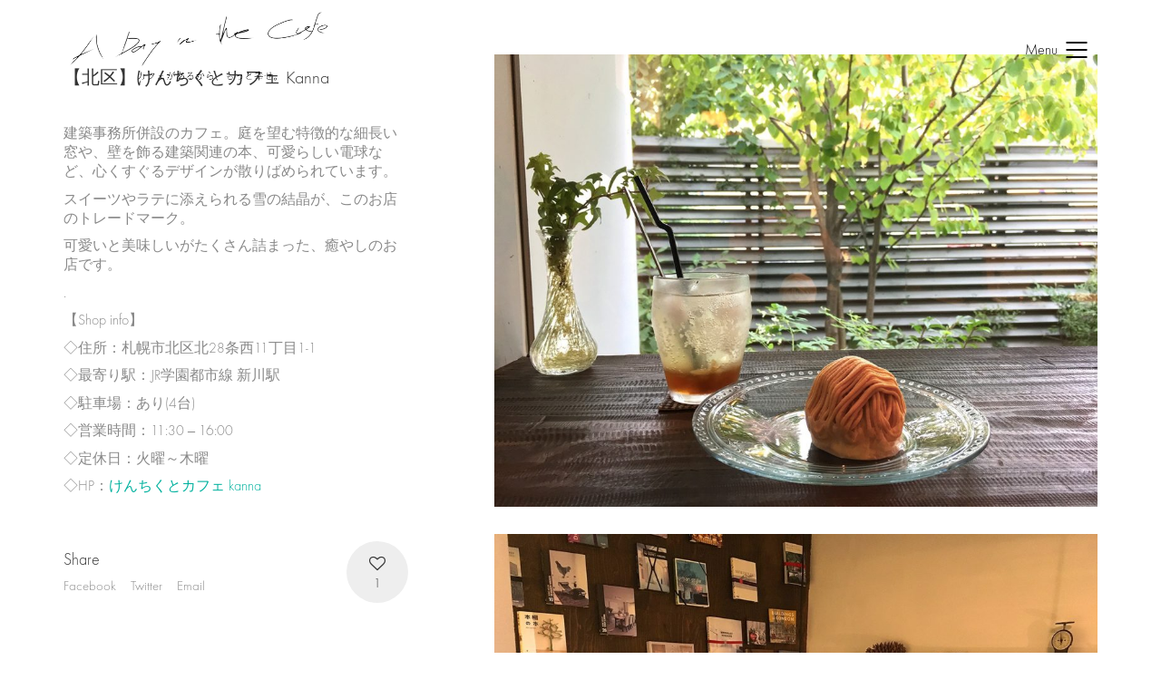

--- FILE ---
content_type: text/html; charset=UTF-8
request_url: https://aditc.jp/portfolio/kenchiku-cafe-kanna/
body_size: 12521
content:
<!DOCTYPE html>
<html lang="ja"
	prefix="og: https://ogp.me/ns#"  class="no-js">
<head>
		<!-- Global site tag (gtag.js) - Google Analytics -->
<script async src="https://www.googletagmanager.com/gtag/js?id=UA-121989280-1"></script>
<script>
  window.dataLayer = window.dataLayer || [];
  function gtag(){dataLayer.push(arguments);}
  gtag('js', new Date());

  gtag('config', 'UA-121989280-1');
</script>

<script async src="https://pagead2.googlesyndication.com/pagead/js/adsbygoogle.js"></script>
<script>
     (adsbygoogle = window.adsbygoogle || []).push({
          google_ad_client: "ca-pub-1950835840924843",
          enable_page_level_ads: true
     });
</script>	
    <meta charset="UTF-8">
    <meta http-equiv="X-UA-Compatible" content="IE=edge">
    <meta name="viewport" content="width=device-width, initial-scale=1">

	<title>【北区】けんちくとカフェ Kanna | A Day in the Cafe│札幌でカフェのある暮らしを楽しむメディア</title>

<!-- All In One SEO Pack 3.6.2[835,907] -->
<script type="application/ld+json" class="aioseop-schema">{}</script>
<link rel="canonical" href="https://aditc.jp/portfolio/kenchiku-cafe-kanna/" />
<meta property="og:type" content="article" />
<meta property="og:title" content="【北区】けんちくとカフェ Kanna | A Day in the Cafe│札幌でカフェのある暮らしを楽しむメディア" />
<meta property="og:description" content="建築事務所併設のカフェ。庭を望む特徴的な細長い窓や、壁を飾る建築関連の本、可愛らしい電球など、心くすぐるデザインが散りばめられています。 スイーツやラテに添えられる雪の結晶が、このお店のトレードマーク。 可愛いと美味しいがたくさん詰まった、癒やしのお店です。 . 【Shop info】 ◇住所：札幌市北区北28条西11丁目1-1 ◇最寄り駅：JR学園都市線 新川駅 ◇駐車場：あり(4台) ◇営業時" />
<meta property="og:url" content="https://aditc.jp/portfolio/kenchiku-cafe-kanna/" />
<meta property="og:site_name" content="A Day in the Cafe" />
<meta property="og:image" content="https://aditc.jp/wp-content/uploads/2020/04/IMG-3529-1024x768.jpg" />
<meta property="article:published_time" content="2020-04-19T07:21:00Z" />
<meta property="article:modified_time" content="2020-04-19T07:21:00Z" />
<meta property="og:image:secure_url" content="https://aditc.jp/wp-content/uploads/2020/04/IMG-3529-1024x768.jpg" />
<meta name="twitter:card" content="summary_large_image" />
<meta name="twitter:site" content="@ADayintheCafe" />
<meta name="twitter:domain" content="ADayintheCafe" />
<meta name="twitter:title" content="【北区】けんちくとカフェ Kanna | A Day in the Cafe│札幌でカフェのある暮らしを楽しむメディア" />
<meta name="twitter:description" content="建築事務所併設のカフェ。庭を望む特徴的な細長い窓や、壁を飾る建築関連の本、可愛らしい電球など、心くすぐるデザインが散りばめられています。 スイーツやラテに添えられる雪の結晶が、このお店のトレードマーク。 可愛いと美味しいがたくさん詰まった、癒やしのお店です。 . 【Shop info】 ◇住所：札幌市北区北28条西11丁目1-1 ◇最寄り駅：JR学園都市線 新川駅 ◇駐車場：あり(4台) ◇営業時" />
<meta name="twitter:image" content="https://aditc.jp/wp-content/uploads/2020/04/IMG-3529-1024x768.jpg" />
<!-- All In One SEO Pack -->
<link rel='dns-prefetch' href='//s.w.org' />
<link rel="alternate" type="application/rss+xml" title="A Day in the Cafe│札幌でカフェのある暮らしを楽しむメディア &raquo; フィード" href="https://aditc.jp/feed/" />
<link rel="alternate" type="application/rss+xml" title="A Day in the Cafe│札幌でカフェのある暮らしを楽しむメディア &raquo; コメントフィード" href="https://aditc.jp/comments/feed/" />
<link rel="alternate" type="application/rss+xml" title="A Day in the Cafe│札幌でカフェのある暮らしを楽しむメディア &raquo; 【北区】けんちくとカフェ Kanna のコメントのフィード" href="https://aditc.jp/portfolio/kenchiku-cafe-kanna/feed/" />

    <meta property="og:type" content="article"/>
    <meta property="og:title" content="【北区】けんちくとカフェ Kanna"/>
    <meta property="og:url" content="https://aditc.jp/portfolio/kenchiku-cafe-kanna/"/>
    <meta property="og:site_name" content="A Day in the Cafe│札幌でカフェのある暮らしを楽しむメディア"/>

	        <meta property="og:description" content="建築事務所併設のカフェ。庭を望む特徴的な細長い窓や、壁を飾る建築関連の本、可愛らしい電球など、心くすぐるデザイ&hellip;"/>
	
	        <meta property="og:image" content="https://aditc.jp/wp-content/uploads/2020/04/IMG-3529-e1587280301923.jpg"/>
        <link itemprop="image" href="https://aditc.jp/wp-content/uploads/2020/04/IMG-3529-e1587280301923.jpg"/>

		            <!--
		  <PageMap>
		    <DataObject type="thumbnail">
		      <Attribute name="src" value="https://aditc.jp/wp-content/uploads/2020/04/IMG-3529-150x150.jpg"/>
		      <Attribute name="width" value="150"/>
		      <Attribute name="height" value="150"/>
		    </DataObject>
		  </PageMap>
		-->
		
			<script type="text/javascript">
			window._wpemojiSettings = {"baseUrl":"https:\/\/s.w.org\/images\/core\/emoji\/11\/72x72\/","ext":".png","svgUrl":"https:\/\/s.w.org\/images\/core\/emoji\/11\/svg\/","svgExt":".svg","source":{"concatemoji":"https:\/\/aditc.jp\/wp-includes\/js\/wp-emoji-release.min.js?ver=4.9.26"}};
			!function(e,a,t){var n,r,o,i=a.createElement("canvas"),p=i.getContext&&i.getContext("2d");function s(e,t){var a=String.fromCharCode;p.clearRect(0,0,i.width,i.height),p.fillText(a.apply(this,e),0,0);e=i.toDataURL();return p.clearRect(0,0,i.width,i.height),p.fillText(a.apply(this,t),0,0),e===i.toDataURL()}function c(e){var t=a.createElement("script");t.src=e,t.defer=t.type="text/javascript",a.getElementsByTagName("head")[0].appendChild(t)}for(o=Array("flag","emoji"),t.supports={everything:!0,everythingExceptFlag:!0},r=0;r<o.length;r++)t.supports[o[r]]=function(e){if(!p||!p.fillText)return!1;switch(p.textBaseline="top",p.font="600 32px Arial",e){case"flag":return s([55356,56826,55356,56819],[55356,56826,8203,55356,56819])?!1:!s([55356,57332,56128,56423,56128,56418,56128,56421,56128,56430,56128,56423,56128,56447],[55356,57332,8203,56128,56423,8203,56128,56418,8203,56128,56421,8203,56128,56430,8203,56128,56423,8203,56128,56447]);case"emoji":return!s([55358,56760,9792,65039],[55358,56760,8203,9792,65039])}return!1}(o[r]),t.supports.everything=t.supports.everything&&t.supports[o[r]],"flag"!==o[r]&&(t.supports.everythingExceptFlag=t.supports.everythingExceptFlag&&t.supports[o[r]]);t.supports.everythingExceptFlag=t.supports.everythingExceptFlag&&!t.supports.flag,t.DOMReady=!1,t.readyCallback=function(){t.DOMReady=!0},t.supports.everything||(n=function(){t.readyCallback()},a.addEventListener?(a.addEventListener("DOMContentLoaded",n,!1),e.addEventListener("load",n,!1)):(e.attachEvent("onload",n),a.attachEvent("onreadystatechange",function(){"complete"===a.readyState&&t.readyCallback()})),(n=t.source||{}).concatemoji?c(n.concatemoji):n.wpemoji&&n.twemoji&&(c(n.twemoji),c(n.wpemoji)))}(window,document,window._wpemojiSettings);
		</script>
		<style type="text/css">
img.wp-smiley,
img.emoji {
	display: inline !important;
	border: none !important;
	box-shadow: none !important;
	height: 1em !important;
	width: 1em !important;
	margin: 0 .07em !important;
	vertical-align: -0.1em !important;
	background: none !important;
	padding: 0 !important;
}
</style>
<link rel='stylesheet' id='sb_instagram_styles-css'  href='https://aditc.jp/wp-content/plugins/instagram-feed/css/sb-instagram-2-2.min.css?ver=2.3.1' type='text/css' media='all' />
<link rel='stylesheet' id='weblizar-page-animation-css-css'  href='https://aditc.jp/wp-content/plugins/page-animations-and-transitions/css/animsition.min.css?ver=4.9.26' type='text/css' media='all' />
<link rel='stylesheet' id='wp-show-posts-css'  href='https://aditc.jp/wp-content/plugins/wp-show-posts/css/wp-show-posts-min.css?ver=1.1.3' type='text/css' media='all' />
<link rel='stylesheet' id='ez-icomoon-css'  href='https://aditc.jp/wp-content/plugins/easy-table-of-contents/vendor/icomoon/style.min.css?ver=1.7' type='text/css' media='all' />
<link rel='stylesheet' id='ez-toc-css'  href='https://aditc.jp/wp-content/plugins/easy-table-of-contents/assets/css/screen.min.css?ver=1.7' type='text/css' media='all' />
<style id='ez-toc-inline-css' type='text/css'>
div#ez-toc-container p.ez-toc-title {font-size: 120%;}div#ez-toc-container p.ez-toc-title {font-weight: 500;}div#ez-toc-container ul li {font-size: 95%;}
</style>
<link rel='stylesheet' id='bootstrap-css'  href='https://aditc.jp/wp-content/themes/kalium/assets/css/bootstrap.css' type='text/css' media='all' />
<link rel='stylesheet' id='main-css'  href='https://aditc.jp/wp-content/themes/kalium/assets/css/main.css?ver=2.9.4' type='text/css' media='all' />
<link rel='stylesheet' id='style-css'  href='https://aditc.jp/wp-content/themes/kalium/style.css?ver=2.9.4' type='text/css' media='all' />
<link rel='stylesheet' id='fluidbox-css'  href='https://aditc.jp/wp-content/themes/kalium/assets/js/fluidbox/css/fluidbox.min.css' type='text/css' media='all' />
<link rel='stylesheet' id='typolab-fac191335af6d0f5753192e2721f21ab-css'  href='https://aditc.jp/wp-content/uploads/typolab-fonts/fonts-39eaf89ef4da28f32ee52c7b51cbbca1.css?ver=4aeb9ea5a835c8f6285a2e5cdfe04214' type='text/css' media='all' />
<link rel='stylesheet' id='tablepress-default-css'  href='https://aditc.jp/wp-content/tablepress-combined.min.css?ver=8' type='text/css' media='all' />
    <script type="text/javascript">
        var ajaxurl = ajaxurl || 'https://aditc.jp/wp-admin/admin-ajax.php';
		    </script><style id="typolab-font-variants">body,p{font-family:'functionpro_light'}.slider-text{font-family:'functionpro_light'}.site-footer .footer-widgets .widget .textwidget,.site-footer .footer-widgets .widget p{font-family:'functionpro_light'}.widget.widget_product_search .search-bar input[name="s"],.widget.widget_search .search-bar input[name="s"]{font-family:'functionpro_light'}h1,h2,h3,h4,h5,h6{font-family:'functionpro_light'}.slider-font{font-family:'functionpro_light'}.site-footer .footer-widgets .widget h1,.site-footer .footer-widgets .widget h2,.site-footer .footer-widgets .widget h3{font-family:'functionpro_light'}body,p{font-size:18px}.site-footer .footer-widgets .widget .textwidget,.site-footer .footer-widgets .widget p{font-size:18px}.widget.widget_product_search .search-bar input[name="s"],.widget.widget_search .search-bar input[name="s"]{font-size:18px}.site-footer .footer-widgets .widget h1,.site-footer .footer-widgets .widget h2,.site-footer .footer-widgets .widget h3{font-size:24px}h2{font-size:21px}h3{font-size:18px}h4{font-size:15px}h5{font-size:12px}body,p,.section-title p,.single-portfolio-holder .details .project-description p{font-size:16px}.main-header.menu-type-standard-menu .standard-menu-container div.menu>ul>li>a,.main-header.menu-type-standard-menu .standard-menu-container ul.menu>li>a{font-size:16px}.main-header.menu-type-standard-menu .standard-menu-container div.menu>ul ul li a,.main-header.menu-type-standard-menu .standard-menu-container ul.menu ul li a{font-size:16px}.portfolio-holder .thumb .hover-state .info h3,.portfolio-holder .item-box .info h3{font-size:20px}.portfolio-holder .thumb .hover-state .info p,.portfolio-holder .item-box .info h3{font-size:16px}.single-portfolio-holder .title h1,.single-portfolio-holder.portfolio-type-5 .portfolio-description-container .portfolio-description-showinfo h3{font-size:20px}.single-portfolio-holder .section-title p{font-size:16px}.single-portfolio-holder .details .services h3{font-size:16px}.single-portfolio-holder .details .services ul li{font-size:16px}.single-portfolio-holder .details .link{font-size:16px}.blog-posts .box-holder .post-info h2,.wpb_wrapper .lab-blog-posts .blog-post-entry .blog-post-content-container .blog-post-title{font-size:16px}.single-blog-holder .blog-title h1{font-size:16px}.blog-post-excerpt p,.post-info p{font-size:14px}.blog-content-holder .post-content{font-size:14px}.site-footer .footer-widgets .widget h1,.site-footer .footer-widgets .widget h2,.site-footer .footer-widgets .widget h3{font-size:17px}.site-footer .footer-widgets .widget .textwidget,.site-footer .footer-widgets .widget p{font-size:16px}.copyrights,.site-footer .footer-bottom-content a,.site-footer .footer-bottom-content p{font-size:16px}.section-title h1,.section-title h2,.section-title h3{font-size:21px}.wpb_wrapper .section-title.about-us-title h2{font-size:18px}.about-us{font-size:16px}.wpb_wrapper .lab-blog-posts .blog-post-entry .blog-post-content-container .blog-post-date,.blog-holder .box-holder .post-info .details .category,.blog-holder .box-holder .post-info .details .date{font-size:15px}.section-title p{font-size:18px}.product-filter ul li a{font-size:16px}</style><script type='text/javascript' src='https://aditc.jp/wp-includes/js/jquery/jquery.js?ver=1.12.4'></script>
<script type='text/javascript' src='https://aditc.jp/wp-includes/js/jquery/jquery-migrate.min.js?ver=1.4.1'></script>
<script type='text/javascript' src='https://aditc.jp/wp-content/plugins/page-animations-and-transitions/js/animsition.min.js?ver=4.9.26'></script>
<script type='text/javascript' src='https://aditc.jp/wp-content/plugins/revslider/public/assets/js/rbtools.min.js?ver=6.5.9'></script>
<script type='text/javascript' src='https://aditc.jp/wp-content/plugins/revslider/public/assets/js/rs6.min.js?ver=6.5.9'></script>
<link rel='https://api.w.org/' href='https://aditc.jp/wp-json/' />
<link rel="EditURI" type="application/rsd+xml" title="RSD" href="https://aditc.jp/xmlrpc.php?rsd" />
<link rel="wlwmanifest" type="application/wlwmanifest+xml" href="https://aditc.jp/wp-includes/wlwmanifest.xml" /> 
<link rel='prev' title='【北区】boiler' href='https://aditc.jp/portfolio/boiler/' />
<link rel='next' title='【白石区】MORIHICO. STAY &#038; COFFEE' href='https://aditc.jp/portfolio/morihico-stay-coffee/' />
<meta name="generator" content="WordPress 4.9.26" />
<link rel='shortlink' href='https://aditc.jp/?p=7798' />
<link rel="alternate" type="application/json+oembed" href="https://aditc.jp/wp-json/oembed/1.0/embed?url=https%3A%2F%2Faditc.jp%2Fportfolio%2Fkenchiku-cafe-kanna%2F" />
<link rel="alternate" type="text/xml+oembed" href="https://aditc.jp/wp-json/oembed/1.0/embed?url=https%3A%2F%2Faditc.jp%2Fportfolio%2Fkenchiku-cafe-kanna%2F&#038;format=xml" />
<script>var mobile_menu_breakpoint = 769;</script><style>@media screen and (min-width:770px) { .mobile-menu-wrapper,.mobile-menu-overlay,.standard-menu-container .menu-bar-hidden-desktop {
display: none;

} }</style><style>@media screen and (max-width:769px) { .standard-menu-container > div,.standard-menu-container > nav,.main-header.menu-type-standard-menu .standard-menu-container div.menu>ul,.main-header.menu-type-standard-menu .standard-menu-container ul.menu,.menu-cart-icon-container {
display: none;

} }</style><style id="theme-custom-css">
.site-footer .footer-widgets {margin-bottom: 5px;}@media only screen and (max-width: 768px) {    .no-margin-desktop .vc_column-inner {        padding-left: 15px !important;        padding-right: 15px !important;    }}.example { color: red !important;}
</style><meta name="generator" content="Powered by WPBakery Page Builder - drag and drop page builder for WordPress."/>
<meta name="generator" content="Powered by Slider Revolution 6.5.9 - responsive, Mobile-Friendly Slider Plugin for WordPress with comfortable drag and drop interface." />
<script type="text/javascript">function setREVStartSize(e){
			//window.requestAnimationFrame(function() {				 
				window.RSIW = window.RSIW===undefined ? window.innerWidth : window.RSIW;	
				window.RSIH = window.RSIH===undefined ? window.innerHeight : window.RSIH;	
				try {								
					var pw = document.getElementById(e.c).parentNode.offsetWidth,
						newh;
					pw = pw===0 || isNaN(pw) ? window.RSIW : pw;
					e.tabw = e.tabw===undefined ? 0 : parseInt(e.tabw);
					e.thumbw = e.thumbw===undefined ? 0 : parseInt(e.thumbw);
					e.tabh = e.tabh===undefined ? 0 : parseInt(e.tabh);
					e.thumbh = e.thumbh===undefined ? 0 : parseInt(e.thumbh);
					e.tabhide = e.tabhide===undefined ? 0 : parseInt(e.tabhide);
					e.thumbhide = e.thumbhide===undefined ? 0 : parseInt(e.thumbhide);
					e.mh = e.mh===undefined || e.mh=="" || e.mh==="auto" ? 0 : parseInt(e.mh,0);		
					if(e.layout==="fullscreen" || e.l==="fullscreen") 						
						newh = Math.max(e.mh,window.RSIH);					
					else{					
						e.gw = Array.isArray(e.gw) ? e.gw : [e.gw];
						for (var i in e.rl) if (e.gw[i]===undefined || e.gw[i]===0) e.gw[i] = e.gw[i-1];					
						e.gh = e.el===undefined || e.el==="" || (Array.isArray(e.el) && e.el.length==0)? e.gh : e.el;
						e.gh = Array.isArray(e.gh) ? e.gh : [e.gh];
						for (var i in e.rl) if (e.gh[i]===undefined || e.gh[i]===0) e.gh[i] = e.gh[i-1];
											
						var nl = new Array(e.rl.length),
							ix = 0,						
							sl;					
						e.tabw = e.tabhide>=pw ? 0 : e.tabw;
						e.thumbw = e.thumbhide>=pw ? 0 : e.thumbw;
						e.tabh = e.tabhide>=pw ? 0 : e.tabh;
						e.thumbh = e.thumbhide>=pw ? 0 : e.thumbh;					
						for (var i in e.rl) nl[i] = e.rl[i]<window.RSIW ? 0 : e.rl[i];
						sl = nl[0];									
						for (var i in nl) if (sl>nl[i] && nl[i]>0) { sl = nl[i]; ix=i;}															
						var m = pw>(e.gw[ix]+e.tabw+e.thumbw) ? 1 : (pw-(e.tabw+e.thumbw)) / (e.gw[ix]);					
						newh =  (e.gh[ix] * m) + (e.tabh + e.thumbh);
					}
					var el = document.getElementById(e.c);
					if (el!==null && el) el.style.height = newh+"px";					
					el = document.getElementById(e.c+"_wrapper");
					if (el!==null && el) {
						el.style.height = newh+"px";
						el.style.display = "block";
					}
				} catch(e){
					console.log("Failure at Presize of Slider:" + e)
				}					   
			//});
		  };</script>
		<style type="text/css" id="wp-custom-css">
			h2 {
  /*線の種類（実線） 太さ 色*/
  border-bottom: solid 1px black;
}
		</style>
	<noscript><style> .wpb_animate_when_almost_visible { opacity: 1; }</style></noscript></head>
<body class="portfolio-template-default single single-portfolio postid-7798  has-fixed-footer wpb-js-composer js-comp-ver-6.7.0 vc_responsive portfolio-category-cafless portfolio-category-parking portfolio-tag- header-absolute">

<div class="mobile-menu-wrapper mobile-menu-fullscreen">
	
	<div class="mobile-menu-container">
		
		<ul id="menu-main-menu" class="menu"><li id="menu-item-4178" class="menu-item menu-item-type-post_type menu-item-object-page menu-item-4178"><a href="https://aditc.jp/home/">Home</a></li>
<li id="menu-item-4829" class="menu-item menu-item-type-post_type menu-item-object-page menu-item-4829"><a href="https://aditc.jp/map/">Map &#038; Cafe list</a></li>
<li id="menu-item-6981" class="menu-item menu-item-type-post_type menu-item-object-page menu-item-6981"><a href="https://aditc.jp/cafe/">Category</a></li>
<li id="menu-item-8611" class="menu-item menu-item-type-taxonomy menu-item-object-category menu-item-8611"><a href="https://aditc.jp/category/feature/">Features</a></li>
<li id="menu-item-8604" class="menu-item menu-item-type-post_type menu-item-object-page menu-item-8604"><a href="https://aditc.jp/interior/">おしゃれカフェの作り方</a></li>
<li id="menu-item-8610" class="menu-item menu-item-type-taxonomy menu-item-object-category menu-item-8610"><a href="https://aditc.jp/category/visit/">カフェ放浪記</a></li>
<li id="menu-item-8613" class="menu-item menu-item-type-taxonomy menu-item-object-category menu-item-8613"><a href="https://aditc.jp/category/column/">コラム</a></li>
<li id="menu-item-6930" class="menu-item menu-item-type-post_type menu-item-object-page menu-item-has-children menu-item-6930"><a href="https://aditc.jp/recruit/">札幌カフェ アルバイト・パート求人情報</a>
<ul class="sub-menu">
	<li id="menu-item-7476" class="menu-item menu-item-type-post_type menu-item-object-page menu-item-7476"><a href="https://aditc.jp/recruit/">札幌カフェ 求人情報</a></li>
	<li id="menu-item-6932" class="menu-item menu-item-type-post_type menu-item-object-page menu-item-6932"><a href="https://aditc.jp/recruit-a/">求人情報 掲載希望はこちら</a></li>
</ul>
</li>
<li id="menu-item-4238" class="menu-item menu-item-type-post_type menu-item-object-page menu-item-has-children menu-item-4238"><a href="https://aditc.jp/contact/">Contact</a>
<ul class="sub-menu">
	<li id="menu-item-6931" class="menu-item menu-item-type-post_type menu-item-object-page menu-item-6931"><a href="https://aditc.jp/privacy/">プライバシーポリシー</a></li>
</ul>
</li>
</ul>		
				<form role="search" method="get" class="search-form" action="https://aditc.jp/">
			<input type="search" class="search-field" placeholder="Search site..." value="" name="s" id="search_mobile_inp" />
			
			<label for="search_mobile_inp">
				<i class="fa fa-search"></i>
			</label>
			
			<input type="submit" class="search-submit" value="Go" />
		</form>
				
				<a href="#" class="mobile-menu-close-link menu-bar exit menu-skin-light">
			        <span class="show-menu-text icon-right">Menu</span>
        <span class="hide-menu-text">Close</span>

        <span class="ham"></span>
				</a>
		
        		
	</div>
	
</div>

<div class="mobile-menu-overlay"></div><div class="top-menu-container menu-type-full-bg-menu menu-skin-dark">
	<div class="container">
		<div class="row row-table row-table-middle">
			
						<div class="col-sm-4">
				<nav class="top-menu menu-row-items-2">
					<ul id="menu-main-menu-1" class="menu"><li class="menu-item menu-item-type-post_type menu-item-object-page menu-item-4178"><a href="https://aditc.jp/home/"><span>Home</span></a></li>
<li class="menu-item menu-item-type-post_type menu-item-object-page menu-item-4829"><a href="https://aditc.jp/map/"><span>Map &#038; Cafe list</span></a></li>
<li class="menu-item menu-item-type-post_type menu-item-object-page menu-item-6981"><a href="https://aditc.jp/cafe/"><span>Category</span></a></li>
<li class="menu-item menu-item-type-taxonomy menu-item-object-category menu-item-8611"><a href="https://aditc.jp/category/feature/"><span>Features</span></a></li>
<li class="menu-item menu-item-type-post_type menu-item-object-page menu-item-8604"><a href="https://aditc.jp/interior/"><span>おしゃれカフェの作り方</span></a></li>
<li class="menu-item menu-item-type-taxonomy menu-item-object-category menu-item-8610"><a href="https://aditc.jp/category/visit/"><span>カフェ放浪記</span></a></li>
<li class="menu-item menu-item-type-taxonomy menu-item-object-category menu-item-8613"><a href="https://aditc.jp/category/column/"><span>コラム</span></a></li>
<li class="menu-item menu-item-type-post_type menu-item-object-page menu-item-has-children menu-item-6930"><a href="https://aditc.jp/recruit/"><span>札幌カフェ アルバイト・パート求人情報</span></a>
<ul class="sub-menu">
	<li class="menu-item menu-item-type-post_type menu-item-object-page menu-item-7476"><a href="https://aditc.jp/recruit/"><span>札幌カフェ 求人情報</span></a></li>
	<li class="menu-item menu-item-type-post_type menu-item-object-page menu-item-6932"><a href="https://aditc.jp/recruit-a/"><span>求人情報 掲載希望はこちら</span></a></li>
</ul>
</li>
<li class="menu-item menu-item-type-post_type menu-item-object-page menu-item-has-children menu-item-4238"><a href="https://aditc.jp/contact/"><span>Contact</span></a>
<ul class="sub-menu">
	<li class="menu-item menu-item-type-post_type menu-item-object-page menu-item-6931"><a href="https://aditc.jp/privacy/"><span>プライバシーポリシー</span></a></li>
</ul>
</li>
</ul>				</nav>
			</div>
						
						<div class="col-sm-8">
				<div class="top-menu--widgets widgets--columned-layout widgets--columns-2 widget-area" role="complementary">
									</div>
			</div>
					</div>
	</div>
</div><div class="sidebar-menu-wrapper menu-type-full-bg-menu sidebar-alignment-right menu-skin-light">
	<div class="sidebar-menu-container">
		
		<a class="sidebar-menu-close" href="#"></a>
		
				<div class="sidebar-main-menu">
			<ul id="menu-main-menu-2" class="menu"><li class="menu-item menu-item-type-post_type menu-item-object-page menu-item-4178"><a href="https://aditc.jp/home/"><span>Home</span></a></li>
<li class="menu-item menu-item-type-post_type menu-item-object-page menu-item-4829"><a href="https://aditc.jp/map/"><span>Map &#038; Cafe list</span></a></li>
<li class="menu-item menu-item-type-post_type menu-item-object-page menu-item-6981"><a href="https://aditc.jp/cafe/"><span>Category</span></a></li>
<li class="menu-item menu-item-type-taxonomy menu-item-object-category menu-item-8611"><a href="https://aditc.jp/category/feature/"><span>Features</span></a></li>
<li class="menu-item menu-item-type-post_type menu-item-object-page menu-item-8604"><a href="https://aditc.jp/interior/"><span>おしゃれカフェの作り方</span></a></li>
<li class="menu-item menu-item-type-taxonomy menu-item-object-category menu-item-8610"><a href="https://aditc.jp/category/visit/"><span>カフェ放浪記</span></a></li>
<li class="menu-item menu-item-type-taxonomy menu-item-object-category menu-item-8613"><a href="https://aditc.jp/category/column/"><span>コラム</span></a></li>
<li class="menu-item menu-item-type-post_type menu-item-object-page menu-item-has-children menu-item-6930"><a href="https://aditc.jp/recruit/"><span>札幌カフェ アルバイト・パート求人情報</span></a>
<ul class="sub-menu">
	<li class="menu-item menu-item-type-post_type menu-item-object-page menu-item-7476"><a href="https://aditc.jp/recruit/"><span>札幌カフェ 求人情報</span></a></li>
	<li class="menu-item menu-item-type-post_type menu-item-object-page menu-item-6932"><a href="https://aditc.jp/recruit-a/"><span>求人情報 掲載希望はこちら</span></a></li>
</ul>
</li>
<li class="menu-item menu-item-type-post_type menu-item-object-page menu-item-has-children menu-item-4238"><a href="https://aditc.jp/contact/"><span>Contact</span></a>
<ul class="sub-menu">
	<li class="menu-item menu-item-type-post_type menu-item-object-page menu-item-6931"><a href="https://aditc.jp/privacy/"><span>プライバシーポリシー</span></a></li>
</ul>
</li>
</ul>		</div>
				
				<div class="sidebar-menu-widgets blog-sidebar">
			<div id="search-3" class="widget widget_search"><div class="widget_search widget">
			<form role="search" method="get" class="search-form search-bar" action="https://aditc.jp/">
				<label>
					<span class="screen-reader-text">Search for:</span>
					<input type="search" class="form-control search-field" placeholder="Search site..." value="" name="s" id="s" title="Search for:" />
				</label>
				<input type="submit" class="search-submit go-button" id="searchsubmit" value="Go" />
			</form>
		</div></div><div id="simple_ga_rankig-2" class="widget widget_simple_ga_ranking"></div>		<div id="recent-posts-4" class="widget widget_recent_entries">		<h2 class="widgettitle">Recent Posts.</h2>
		<ul>
											<li>
					<a href="https://aditc.jp/2021/05/16/m3-coffeeelmsapporo/">【札幌バリスタ図鑑 #3】Coffee ELM Sapporo ～フルーティさが心地よい。コーヒーのポテンシャルを活かす浅煎り～</a>
											<span class="post-date">2021年5月16日</span>
									</li>
											<li>
					<a href="https://aditc.jp/2020/12/22/sapporocafe20-21/">【2020年-2021年】札幌カフェ年末年始・お正月営業スケジュール！96店舗掲載！</a>
											<span class="post-date">2020年12月22日</span>
									</li>
											<li>
					<a href="https://aditc.jp/2020/10/29/hiraganano-morihico/">【札幌カフェ】ひらがなのもりひこ…「原点」を重んじ、尊び、たどり着いた森彦の「答え」</a>
											<span class="post-date">2020年10月29日</span>
									</li>
											<li>
					<a href="https://aditc.jp/2020/10/28/m2-acecoffeeroaster/">【札幌バリスタ図鑑 #2】ACE COFFEE ROASTER ～コーヒーマニアも舌を巻く！素晴らし過ぎる設備とモダンな空間～</a>
											<span class="post-date">2020年10月28日</span>
									</li>
											<li>
					<a href="https://aditc.jp/2020/09/03/juyondo-coffee/">【札幌カフェ】十四堂珈琲…コーヒーに感じる「美味しい」以上の価値と経験</a>
											<span class="post-date">2020年9月3日</span>
									</li>
					</ul>
		</div>		</div>
				
	</div>
</div>

<div class="sidebar-menu-disabler"></div>
<div class="wrapper" id="main-wrapper">

	<style>header.site-header {
padding-top: 0px;

}</style><style>header.site-header {
padding-bottom: 0px;

}</style>    <header class="site-header main-header menu-type-full-bg-menu is-sticky">

        <div class="container">

            <div class="logo-and-menu-container">

				
                <div itemscope itemtype="http://schema.org/Organization" class="logo-column">

					<style>.header-logo.logo-image {
width: 300px;
 height: 110.98712446352px;

}</style><style>@media screen and (max-width: 769px) { .header-logo.logo-image {
width: 200px ;
 height: 73.991416309013px ;

} }</style><a itemprop="url" href="https://aditc.jp" class="header-logo logo-image">
		<img itemprop="logo" src="//aditc.jp/wp-content/uploads/2020/04/logo.png" width="1165" height="431" class="main-logo" alt="A Day in the Cafe│札幌でカフェのある暮らしを楽しむメディア" />
</a>


                </div>

				
                <div class="menu-column">
					                            <div class="full-bg-menu-items menu-items-blocks">

								                                <a class="menu-bar menu-skin-dark" data-menu-skin-default="menu-skin-dark" data-menu-skin-active="menu-skin-light" href="#">
									        <span class="show-menu-text icon-right">Menu</span>
        <span class="hide-menu-text">Close</span>

        <span class="ham"></span>
		                                </a>

                            </div>
							                </div>
            </div>

			                <div class="full-screen-menu menu-open-effect-fade menu-skin-dark menu-aligned-center has-fullmenu-footer translucent-background">

                    <div class="container">

                        <nav>
							<ul id="menu-main-menu-3" class="menu"><li class="menu-item menu-item-type-post_type menu-item-object-page menu-item-4178"><a href="https://aditc.jp/home/"><span>Home</span></a></li>
<li class="menu-item menu-item-type-post_type menu-item-object-page menu-item-4829"><a href="https://aditc.jp/map/"><span>Map &#038; Cafe list</span></a></li>
<li class="menu-item menu-item-type-post_type menu-item-object-page menu-item-6981"><a href="https://aditc.jp/cafe/"><span>Category</span></a></li>
<li class="menu-item menu-item-type-taxonomy menu-item-object-category menu-item-8611"><a href="https://aditc.jp/category/feature/"><span>Features</span></a></li>
<li class="menu-item menu-item-type-post_type menu-item-object-page menu-item-8604"><a href="https://aditc.jp/interior/"><span>おしゃれカフェの作り方</span></a></li>
<li class="menu-item menu-item-type-taxonomy menu-item-object-category menu-item-8610"><a href="https://aditc.jp/category/visit/"><span>カフェ放浪記</span></a></li>
<li class="menu-item menu-item-type-taxonomy menu-item-object-category menu-item-8613"><a href="https://aditc.jp/category/column/"><span>コラム</span></a></li>
<li class="menu-item menu-item-type-post_type menu-item-object-page menu-item-has-children menu-item-6930"><a href="https://aditc.jp/recruit/"><span>札幌カフェ アルバイト・パート求人情報</span></a>
<ul class="sub-menu">
	<li class="menu-item menu-item-type-post_type menu-item-object-page menu-item-7476"><a href="https://aditc.jp/recruit/"><span>札幌カフェ 求人情報</span></a></li>
	<li class="menu-item menu-item-type-post_type menu-item-object-page menu-item-6932"><a href="https://aditc.jp/recruit-a/"><span>求人情報 掲載希望はこちら</span></a></li>
</ul>
</li>
<li class="menu-item menu-item-type-post_type menu-item-object-page menu-item-has-children menu-item-4238"><a href="https://aditc.jp/contact/"><span>Contact</span></a>
<ul class="sub-menu">
	<li class="menu-item menu-item-type-post_type menu-item-object-page menu-item-6931"><a href="https://aditc.jp/privacy/"><span>プライバシーポリシー</span></a></li>
</ul>
</li>
</ul>                                <form class="search-form" method="get" action="https://aditc.jp/" enctype="application/x-www-form-urlencoded">

                                    <input id="full-bg-search-inp" type="search" class="search-field" value="" name="s" autocomplete="off"/>

                                    <label for="full-bg-search-inp">

										Search <span><i></i><i></i><i></i></span>
                                    </label>

                                </form>
							                        </nav>

                    </div>

					                        <div class="full-menu-footer">

                            <div class="container">

                                <div class="right-part">

									<ul class="social-networks rounded"><li><a href="https://www.facebook.com/A-Day-in-the-Cafe-290775884887029/" target="_blank" class="facebook" title="Facebook" aria-label="Facebook" rel="noopener"><i class="fa fa-facebook"></i><span class="name">Facebook</span></a></li><li><a href="https://twitter.com/horicafe12" target="_blank" class="twitter" title="Twitter" aria-label="Twitter" rel="noopener"><i class="fa fa-twitter"></i><span class="name">Twitter</span></a></li><li><a href="https://www.instagram.com/aditc__" target="_blank" class="instagram" title="Instagram" aria-label="Instagram" rel="noopener"><i class="fa fa-instagram"></i><span class="name">Instagram</span></a></li><li><a href="https://www.youtube.com/channel/UCJ0CSnKeMwzkFHMukYBzz2w" target="_blank" class="youtube" title="YouTube" aria-label="YouTube" rel="noopener"><i class="fa fa-youtube-play"></i><span class="name">YouTube</span></a></li><li><a href="https://www.pinterest.com/horiken212" target="_blank" class="pinterest" title="Pinterest" aria-label="Pinterest" rel="noopener"><i class="fa fa-pinterest"></i><span class="name">Pinterest</span></a></li></ul>
                                </div>

                                <div class="left-part">

									© Copyright 2018. All Rights Reserved.
                                </div>

                            </div>

                        </div>
					
                </div>

			
        </div>

    </header>

    <script type="text/javascript">
		var headerOptions = headerOptions || {};
		jQuery.extend( headerOptions, {"stickyHeader":{"type":"autohide","wrapper":".wrapper","container":".main-header","logoContainer":".header-logo","spacer":false,"initialOffset":10,"debugMode":false,"animateDuration":true,"breakpoints":{"desktop":[992,null],"tablet":[768,992],"mobile":[null,768]},"skin":{"classes":["menu-skin-main","menu-skin-dark","menu-skin-light"],"current":"menu-skin-dark","active":"menu-skin-dark"},"scenes":{"paddingSceneOptions":{"scene":[],"tween":{"easing":"Sine.easeInOut","css":{"paddingTop":"0px","paddingBottom":"0px"}}},"backgroundSceneOptions":{"scene":[],"tween":{"easing":"Sine.easeInOut","css":{"backgroundColor":"rgba(255,255,255,0.88)"}}},"logoSceneOptions":{"scene":[],"tween":{"easing":"Sine.easeInOut","css":[]},"logo":{"src":"","width":200,"height":74}}},"autohide":{"duration":0.34999999999999997779553950749686919152736663818359375,"easing":"Sine.easeIn","css":{"autoAlpha":0}}},"sectionLogoSwitch":[]} );
    </script>
<div class="container">

	<div class="page-container">

		<div class="single-portfolio-holder portfolio-type-1 alt-one clearfix description-set-left">

			<div class="details col-md-4">
				<div class="title section-title">
					<h1>【北区】けんちくとカフェ Kanna</h1>

									</div>

				<div class="project-description">
					<div class="post-formatting">
						<p>建築事務所併設のカフェ。庭を望む特徴的な細長い窓や、壁を飾る建築関連の本、可愛らしい電球など、心くすぐるデザインが散りばめられています。</p>
<p>スイーツやラテに添えられる雪の結晶が、このお店のトレードマーク。</p>
<p>可愛いと美味しいがたくさん詰まった、癒やしのお店です。</p>
<p>.</p>
<p>【Shop info】</p>
<p>◇住所：札幌市北区北28条西11丁目1-1</p>
<p>◇最寄り駅：JR学園都市線 新川駅</p>
<p>◇駐車場：あり(4台)</p>
<p>◇営業時間：11:30 &#8211; 16:00</p>
<p>◇定休日：火曜～木曜</p>
<p>◇HP：<a href="http://cafe.kanna-design.co.jp/index.html">けんちくとカフェ kanna</a></p>
					</div>
				</div>

				
				
					<div class="social-links-plain">

				<div class="likes">
			<a href="#" class="like-btn like-icon-heart" data-id="7798">
				<i class="icon fa fa-heart-o"></i>
				<span class="counter like-count">1</span>
			</a>
		</div>
		
				<div class="share-social">
			<h4>Share</h4>
			<div class="social-links">
				    <a class="facebook"
       href="https://www.facebook.com/sharer.php?u=https%3A%2F%2Faditc.jp%2Fportfolio%2Fkenchiku-cafe-kanna%2F" aria-label="Facebook">
					Facebook		    </a>
	    <a class="twitter"
       href="https://twitter.com/share?text=%E3%80%90%E5%8C%97%E5%8C%BA%E3%80%91%E3%81%91%E3%82%93%E3%81%A1%E3%81%8F%E3%81%A8%E3%82%AB%E3%83%95%E3%82%A7+Kanna&amp;url=https%3A%2F%2Faditc.jp%2Fportfolio%2Fkenchiku-cafe-kanna%2F" aria-label="Twitter">
					Twitter		    </a>
	    <a class="envelope-o"
       href="mailto:?subject=%E3%80%90%E5%8C%97%E5%8C%BA%E3%80%91%E3%81%91%E3%82%93%E3%81%A1%E3%81%8F%E3%81%A8%E3%82%AB%E3%83%95%E3%82%A7+Kanna&body=Check out what I just spotted: https%3A%2F%2Faditc.jp%2Fportfolio%2Fkenchiku-cafe-kanna%2F" aria-label="Email">
					Email		    </a>
				</div>
		</div>
		
	</div>
	
			</div>

			<div class="col-md-7 col-md-offset-1 gallery-column-env">

				<div class="gallery">
	<div class="row nivo">
						<div class="col-xs-12">
					
					<div class="photo wow fadeInLab">
						
						<a href="https://aditc.jp/wp-content/uploads/2020/04/IMG-3529-e1587280301923.jpg" data-lightbox-gallery="post-gallery">
							<span class="image-placeholder" style="padding-bottom:75.00000000%;background-color:#eeeeee"><img width="960"  height="720"  class="attachment-portfolio-single-img-1 size-portfolio-single-img-1 img-7800 lazyload"  alt="けんちくとカフェkanna 札幌カフェ 新川"  role="presentation"  data-src="https://aditc.jp/wp-content/uploads/2020/04/IMG-3529-e1587280301923.jpg" /></span>						</a>

												
					</div>

				</div>
								<div class="col-xs-12">
					
					<div class="photo wow fadeInLab">
						
						<a href="https://aditc.jp/wp-content/uploads/2020/04/IMG-3537-e1587280365848.jpg" data-lightbox-gallery="post-gallery">
							<span class="image-placeholder" style="padding-bottom:75.00000000%;background-color:#eeeeee"><img width="960"  height="720"  class="attachment-portfolio-single-img-1 size-portfolio-single-img-1 img-7801 lazyload"  alt="けんちくとカフェkanna 札幌カフェ 新川"  role="presentation"  data-src="https://aditc.jp/wp-content/uploads/2020/04/IMG-3537-e1587280365848.jpg" /></span>						</a>

												
					</div>

				</div>
								<div class="col-xs-12">
					
					<div class="photo wow fadeInLab">
						
						<a href="https://aditc.jp/wp-content/uploads/2018/11/IMG_4709.jpg" data-lightbox-gallery="post-gallery">
							<span class="image-placeholder" style="padding-bottom:98.12500000%;background-color:#eeeeee"><img width="960"  height="942"  class="attachment-portfolio-single-img-1 size-portfolio-single-img-1 img-4575 lazyload"  alt="けんちくとカフェkanna 札幌カフェ 新川"  role="presentation"  data-src="https://aditc.jp/wp-content/uploads/2018/11/IMG_4709.jpg"  data-srcset="https://aditc.jp/wp-content/uploads/2018/11/IMG_4709.jpg 960w, https://aditc.jp/wp-content/uploads/2018/11/IMG_4709-728x714.jpg 728w, https://aditc.jp/wp-content/uploads/2018/11/IMG_4709-768x754.jpg 768w, https://aditc.jp/wp-content/uploads/2018/11/IMG_4709-806x791.jpg 806w, https://aditc.jp/wp-content/uploads/2018/11/IMG_4709-558x548.jpg 558w, https://aditc.jp/wp-content/uploads/2018/11/IMG_4709-655x643.jpg 655w, https://aditc.jp/wp-content/uploads/2018/11/IMG_4709-820x805.jpg 820w, https://aditc.jp/wp-content/uploads/2018/11/IMG_4709-17x17.jpg 17w"  data-sizes="(max-width: 960px) 100vw, 960px" /></span>						</a>

												
					</div>

				</div>
					</div>
</div>
			</div>

				<div class="row">
		<div class="col-xs-12">
			<div class="portfolio-big-navigation portfolio-navigation-type-simple wow fadeIn">
				<div class="row">
		    		<div class="col-xs-5">
			    					    		<a class="previous pc-only" href="https://aditc.jp/portfolio/morihico-stay-coffee/">Previous project</a>
			    		<a class="previous mobile-only" href="https://aditc.jp/portfolio/morihico-stay-coffee/"><i class="fa flaticon-arrow427"></i></a>
			    				    		</div>

		    		<div class="col-xs-2 text-on-center">
			    		<a class="back-to-portfolio" href="https://aditc.jp/portfolio/">
							<i class="fa flaticon-four60"></i>
						</a>
		    		</div>

		    		<div class="col-xs-5">
			    					    		<a class="next pc-only" href="https://aditc.jp/portfolio/boiler/">Next project</a>
			    		<a class="next mobile-only" href="https://aditc.jp/portfolio/boiler/"><i class="fa flaticon-arrow427"></i></a>
			    				    		</div>
				</div>
			</div>
		</div>
	</div>
			</div>
	</div>

</div>
</div>
<footer id="footer" role="contentinfo" class="site-footer main-footer footer-bottom-horizontal fixed-footer fixed-footer-fade">
	
	<div class="container">
	
	<div class="footer-widgets">
		
			
		<div class="footer--widgets widget-area widgets--columned-layout widgets--columns-1" role="complementary">
			
			<div id="text-3" class="widget widget_text">			<div class="textwidget"></div>
		</div><div id="text-4" class="widget widget_text">			<div class="textwidget"><p><center></p>
<p></center></p>
<div id="fb-root"></div>
<p><script async defer crossorigin="anonymous" src="https://connect.facebook.net/ja_JP/sdk.js#xfbml=1&#038;version=v3.2"></script></p>
<div class="fb-page" data-href="https://www.facebook.com/A-Day-in-the-Cafe-290775884887029/" data-tabs="timeline" data-width="500" data-height="70" data-small-header="false" data-adapt-container-width="true" data-hide-cover="false" data-show-facepile="true">
<blockquote class="fb-xfbml-parse-ignore" cite="https://www.facebook.com/A-Day-in-the-Cafe-290775884887029/"><p><a href="https://www.facebook.com/A-Day-in-the-Cafe-290775884887029/">A Day in the Cafe</a></p></blockquote>
</div>
<p>&nbsp;</p>
</div>
		</div>			
		</div>
	
	</div>
	
	<hr>
	
</div>
		
	<div class="footer-bottom">
		
		<div class="container">

			<div class="footer-bottom-content">
				
								
					<div class="footer-content-right">
							<ul class="social-networks rounded colored-hover"><li><a href="https://www.facebook.com/A-Day-in-the-Cafe-290775884887029/" target="_blank" class="facebook" title="Facebook" aria-label="Facebook" rel="noopener"><i class="fa fa-facebook"></i><span class="name">Facebook</span></a></li><li><a href="https://twitter.com/horicafe12" target="_blank" class="twitter" title="Twitter" aria-label="Twitter" rel="noopener"><i class="fa fa-twitter"></i><span class="name">Twitter</span></a></li><li><a href="https://www.instagram.com/aditc__" target="_blank" class="instagram" title="Instagram" aria-label="Instagram" rel="noopener"><i class="fa fa-instagram"></i><span class="name">Instagram</span></a></li><li><a href="https://www.youtube.com/channel/UCJ0CSnKeMwzkFHMukYBzz2w" target="_blank" class="youtube" title="YouTube" aria-label="YouTube" rel="noopener"><i class="fa fa-youtube-play"></i><span class="name">YouTube</span></a></li><li><a href="https://www.pinterest.com/horiken212" target="_blank" class="pinterest" title="Pinterest" aria-label="Pinterest" rel="noopener"><i class="fa fa-pinterest"></i><span class="name">Pinterest</span></a></li></ul>							
					</div>
					
				
								
					<div class="footer-content-left">
						
						<div class="copyrights site-info">
							
							<p>© Copyright 2018. All Rights Reserved.</p>
							
						</div>
						
					</div>
				
							</div>

		</div>
		
	</div>
	
	
</footer>
		<script type="text/javascript">
			window.RS_MODULES = window.RS_MODULES || {};
			window.RS_MODULES.modules = window.RS_MODULES.modules || {};
			window.RS_MODULES.waiting = window.RS_MODULES.waiting || [];
			window.RS_MODULES.defered = false;
			window.RS_MODULES.moduleWaiting = window.RS_MODULES.moduleWaiting || {};
			window.RS_MODULES.type = 'compiled';
		</script>
			
   <script>	
	jQuery(document).ready(function() {
		
			jQuery('#page-anim-preloader').delay(5000).fadeOut("slow");
			jQuery("#page-anim-preloader");
	
			setTimeout( page_anim_remove_preloader, 5000);
			function page_anim_remove_preloader() {
				jQuery('#page-anim-preloader').remove();
			}

			jQuery(".animsition").animsition({
			inClass               :   'none',
			outClass              :   'none',
			inDuration            :    1400,
			outDuration           :    800,
			linkElement			  :   'a:not([target="_blank"]):not([href^="#"]):not([href*=".gif"]):not([href*=".mov"]):not([href*=".swf"]):not([href*=".jpg"]):not([href*=".jpeg"]):not([href*=".png"]):not([href]):not([id="swipebox-close"])',
			overlay               : 	false,
			overlayClass 		  :    'animsition-overlay-slide',
			touchSupport          :    true,
			loading               :    true,
			loadingParentElement  :   'body', //animation wrapper element
			loadingClass          :   'animsition-loading',
			unSupportCss          : [
										'animation-duration',
										'-webkit-animation-duration',
										'-o-animation-duration'
									]
			});
		});
	</script>
   <!-- Instagram Feed JS -->
<script type="text/javascript">
var sbiajaxurl = "https://aditc.jp/wp-admin/admin-ajax.php";
</script>
<style>
.wrapper {padding-top: 60px !important}
</style>    <a href="#top" class="go-to-top rounded position-bottom-right" data-type="pixels" data-val="100">
        <i class="flaticon-bottom4"></i>
    </a>
	<link rel='stylesheet' id='nivo-lightbox-css'  href='https://aditc.jp/wp-content/themes/kalium/assets/js/nivo-lightbox/nivo-lightbox.min.css' type='text/css' media='all' />
<link rel='stylesheet' id='nivo-lightbox-default-css'  href='https://aditc.jp/wp-content/themes/kalium/assets/js/nivo-lightbox/themes/default/default.css' type='text/css' media='all' />
<link rel='stylesheet' id='rs-plugin-settings-css'  href='https://aditc.jp/wp-content/plugins/revslider/public/assets/css/rs6.css?ver=6.5.9' type='text/css' media='all' />
<style id='rs-plugin-settings-inline-css' type='text/css'>
#rs-demo-id {}
</style>
<script type='text/javascript' src='https://aditc.jp/wp-content/themes/kalium/assets/js/jquery.ba-throttle-debounce.js'></script>
<script type='text/javascript' src='https://aditc.jp/wp-content/themes/kalium/assets/js/fluidbox/jquery.fluidbox.min.js'></script>
<script type='text/javascript' src='https://aditc.jp/wp-includes/js/comment-reply.min.js?ver=4.9.26'></script>
<script type='text/javascript' src='https://aditc.jp/wp-includes/js/wp-embed.min.js?ver=4.9.26'></script>
<script type='text/javascript' src='https://aditc.jp/wp-content/themes/kalium/assets/js/nivo-lightbox/nivo-lightbox.min.js'></script>
<script type='text/javascript'>
var _k = _k || {}; _k.enqueueAssets = {"js":{"light-gallery":[{"src":"https:\/\/aditc.jp\/wp-content\/themes\/kalium\/assets\/js\/light-gallery\/lightgallery-all.min.js"}]},"styles":{"light-gallery":[{"src":"https:\/\/aditc.jp\/wp-content\/themes\/kalium\/assets\/js\/light-gallery\/css\/lightgallery.min.css"},{"src":"https:\/\/aditc.jp\/wp-content\/themes\/kalium\/assets\/js\/light-gallery\/css\/lg-transitions.min.css"}]}};
var _k = _k || {}; _k.require = function(e){var t=e instanceof Array?e:[e];return new Promise(function(e,r){var a=function(t){if(t&&t.length){var r=t.shift(),n=r.match( /\.js(\?.*)?$/)?"script":"text";jQuery.ajax({dataType:n,url:r}).success(function(){!function(e){var t;e.match( /\.js(\?.*)?$/)?(t=document.createElement("script")).src=e:((t=document.createElement("link")).rel="stylesheet",t.href=e);var r=!1,a=jQuery("[data-deploader]").each(function(t,a){e!=jQuery(a).attr("src")&&e!=jQuery(a).attr("href")||(r=!0)}).length;r||(t.setAttribute("data-deploader",a),jQuery("head").append(t))}(r)}).always(function(){r.length&&a(t)})}else e()};a(t)})};
</script>
<script type='text/javascript' src='https://aditc.jp/wp-content/themes/kalium/assets/js/main.min.js?ver=2.9.4'></script>
<!-- ET: 0.33360409736633s 2.9.4 -->
</body>
</html>

--- FILE ---
content_type: text/html; charset=utf-8
request_url: https://www.google.com/recaptcha/api2/aframe
body_size: 268
content:
<!DOCTYPE HTML><html><head><meta http-equiv="content-type" content="text/html; charset=UTF-8"></head><body><script nonce="Z7JtKzsvW-o-eukZZM9eLQ">/** Anti-fraud and anti-abuse applications only. See google.com/recaptcha */ try{var clients={'sodar':'https://pagead2.googlesyndication.com/pagead/sodar?'};window.addEventListener("message",function(a){try{if(a.source===window.parent){var b=JSON.parse(a.data);var c=clients[b['id']];if(c){var d=document.createElement('img');d.src=c+b['params']+'&rc='+(localStorage.getItem("rc::a")?sessionStorage.getItem("rc::b"):"");window.document.body.appendChild(d);sessionStorage.setItem("rc::e",parseInt(sessionStorage.getItem("rc::e")||0)+1);localStorage.setItem("rc::h",'1764591705288');}}}catch(b){}});window.parent.postMessage("_grecaptcha_ready", "*");}catch(b){}</script></body></html>

--- FILE ---
content_type: text/css
request_url: https://aditc.jp/wp-content/uploads/typolab-fonts/fonts-39eaf89ef4da28f32ee52c7b51cbbca1.css?ver=4aeb9ea5a835c8f6285a2e5cdfe04214
body_size: 273
content:
@font-face{font-family:'functionpro_light';  src:url('premium-fonts/function-pro-light/macroman/functionpro_light_macroman/FunctionPro-Light-webfont.eot');  src:url('premium-fonts/function-pro-light/macroman/functionpro_light_macroman/FunctionPro-Light-webfont.eot?#iefix') format('embedded-opentype'),url('premium-fonts/function-pro-light/macroman/functionpro_light_macroman/FunctionPro-Light-webfont.woff2') format('woff2'),url('premium-fonts/function-pro-light/macroman/functionpro_light_macroman/FunctionPro-Light-webfont.woff') format('woff'),url('premium-fonts/function-pro-light/macroman/functionpro_light_macroman/FunctionPro-Light-webfont.ttf') format('truetype'),url('premium-fonts/function-pro-light/macroman/functionpro_light_macroman/FunctionPro-Light-webfont.svg#function_prolight') format('svg');  font-weight:normal;  font-style:normal;unicode-range:U+20-126,U+161-255,U+338-339,U+376,U+710,U+732,U+2019,U+201C-201E,U+8192-8202,U+8208-8212,U+8216-8218,U+8220-8222,U+8226,U+8230,U+8239,U+8249-8250,U+8287,U+8364,U+8482,U+9724,U+64257-64258,U+FFEB}@font-face{font-family:'functionpro_light';  src:url('premium-fonts/function-pro-light/macroman/functionpro_light_macroman/FunctionPro-Light-webfont.eot');  src:url('premium-fonts/function-pro-light/macroman/functionpro_light_macroman/FunctionPro-Light-webfont.eot?#iefix') format('embedded-opentype'),url('premium-fonts/function-pro-light/macroman/functionpro_light_macroman/FunctionPro-Light-webfont.woff2') format('woff2'),url('premium-fonts/function-pro-light/macroman/functionpro_light_macroman/FunctionPro-Light-webfont.woff') format('woff'),url('premium-fonts/function-pro-light/macroman/functionpro_light_macroman/FunctionPro-Light-webfont.ttf') format('truetype'),url('premium-fonts/function-pro-light/macroman/functionpro_light_macroman/FunctionPro-Light-webfont.svg#function_prolight') format('svg');  font-weight:normal;  font-style:normal;unicode-range:U+20-126,U+161-255,U+338-339,U+376,U+710,U+732,U+2019,U+201C-201E,U+8192-8202,U+8208-8212,U+8216-8218,U+8220-8222,U+8226,U+8230,U+8239,U+8249-8250,U+8287,U+8364,U+8482,U+9724,U+64257-64258,U+FFEB}